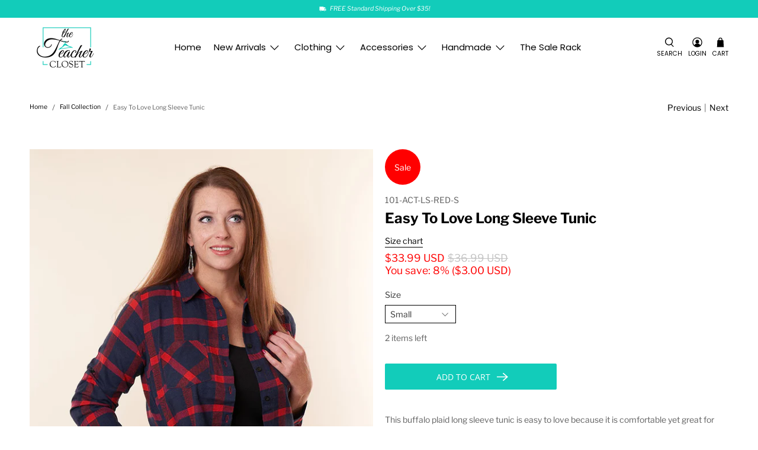

--- FILE ---
content_type: text/javascript; charset=utf-8
request_url: https://theteachercloset.com/products/easy-to-love-long-sleeve-tunic.js
body_size: 764
content:
{"id":5911780655260,"title":"Easy To Love Long Sleeve Tunic","handle":"easy-to-love-long-sleeve-tunic","description":"\u003cp\u003eThis buffalo plaid long sleeve tunic is easy to love because it is comfortable yet great for work! It even has pockets! Wear this tunic with a pair of jeggings or leggings and boots to complete your look!\u003c\/p\u003e\n\u003cp\u003e\u003cstrong\u003eMaterials:\u003c\/strong\u003e 65% Cotton, 35% Polyester\u003c\/p\u003e\n\u003cp\u003e\u003cstrong\u003eModel Info\u003c\/strong\u003e: Nicole is 5' 9\" and is wearing a medium.\u003c\/p\u003e","published_at":"2020-11-17T10:42:14-06:00","created_at":"2020-11-17T10:39:57-06:00","vendor":"Acting Pro","type":"Long Sleeve Shirt","tags":["Cardigan","fall","Long Sleeve","Shirt","Tops","winter"],"price":3399,"price_min":3399,"price_max":3399,"available":true,"price_varies":false,"compare_at_price":3699,"compare_at_price_min":3699,"compare_at_price_max":3699,"compare_at_price_varies":false,"variants":[{"id":36895215157404,"title":"Small","option1":"Small","option2":null,"option3":null,"sku":"101-ACT-LS-RED-S","requires_shipping":true,"taxable":true,"featured_image":null,"available":true,"name":"Easy To Love Long Sleeve Tunic - Small","public_title":"Small","options":["Small"],"price":3399,"weight":255,"compare_at_price":3699,"inventory_management":"shopify","barcode":"15157404","requires_selling_plan":false,"selling_plan_allocations":[]},{"id":36895215190172,"title":"Medium","option1":"Medium","option2":null,"option3":null,"sku":"101-ACT-LS-RED-M","requires_shipping":true,"taxable":true,"featured_image":null,"available":true,"name":"Easy To Love Long Sleeve Tunic - Medium","public_title":"Medium","options":["Medium"],"price":3399,"weight":255,"compare_at_price":3699,"inventory_management":"shopify","barcode":"15190172","requires_selling_plan":false,"selling_plan_allocations":[]},{"id":36895215222940,"title":"Large","option1":"Large","option2":null,"option3":null,"sku":"101-ACT-LS-RED-L","requires_shipping":true,"taxable":true,"featured_image":null,"available":true,"name":"Easy To Love Long Sleeve Tunic - Large","public_title":"Large","options":["Large"],"price":3399,"weight":255,"compare_at_price":3699,"inventory_management":"shopify","barcode":"15222940","requires_selling_plan":false,"selling_plan_allocations":[]},{"id":36895215288476,"title":"Extra Large","option1":"Extra Large","option2":null,"option3":null,"sku":"101-ACT-LS-RED-XL","requires_shipping":true,"taxable":true,"featured_image":null,"available":true,"name":"Easy To Love Long Sleeve Tunic - Extra Large","public_title":"Extra Large","options":["Extra Large"],"price":3399,"weight":255,"compare_at_price":3699,"inventory_management":"shopify","barcode":"15288476","requires_selling_plan":false,"selling_plan_allocations":[]}],"images":["\/\/cdn.shopify.com\/s\/files\/1\/0320\/7777\/4988\/products\/Easy_To_Love_Long_Sleeve_Tunic_Front.jpg?v=1605631199","\/\/cdn.shopify.com\/s\/files\/1\/0320\/7777\/4988\/products\/Easy_To_Love_Long_Sleeve_Tunic_Profile.jpg?v=1605631199","\/\/cdn.shopify.com\/s\/files\/1\/0320\/7777\/4988\/products\/Easy_To_Love_Long_Sleeve_Tunic_Front_Closed.jpg?v=1605631200","\/\/cdn.shopify.com\/s\/files\/1\/0320\/7777\/4988\/products\/Easy_To_Love_Long_Sleeve_Tunic_Side.jpg?v=1605631200","\/\/cdn.shopify.com\/s\/files\/1\/0320\/7777\/4988\/products\/Easy_To_Love_Long_Sleeve_Tunic_Back.jpg?v=1605631200"],"featured_image":"\/\/cdn.shopify.com\/s\/files\/1\/0320\/7777\/4988\/products\/Easy_To_Love_Long_Sleeve_Tunic_Front.jpg?v=1605631199","options":[{"name":"Size","position":1,"values":["Small","Medium","Large","Extra Large"]}],"url":"\/products\/easy-to-love-long-sleeve-tunic","media":[{"alt":null,"id":13498766655644,"position":1,"preview_image":{"aspect_ratio":0.667,"height":1350,"width":900,"src":"https:\/\/cdn.shopify.com\/s\/files\/1\/0320\/7777\/4988\/products\/Easy_To_Love_Long_Sleeve_Tunic_Front.jpg?v=1605631199"},"aspect_ratio":0.667,"height":1350,"media_type":"image","src":"https:\/\/cdn.shopify.com\/s\/files\/1\/0320\/7777\/4988\/products\/Easy_To_Love_Long_Sleeve_Tunic_Front.jpg?v=1605631199","width":900},{"alt":null,"id":13498766786716,"position":2,"preview_image":{"aspect_ratio":0.667,"height":1350,"width":900,"src":"https:\/\/cdn.shopify.com\/s\/files\/1\/0320\/7777\/4988\/products\/Easy_To_Love_Long_Sleeve_Tunic_Profile.jpg?v=1605631199"},"aspect_ratio":0.667,"height":1350,"media_type":"image","src":"https:\/\/cdn.shopify.com\/s\/files\/1\/0320\/7777\/4988\/products\/Easy_To_Love_Long_Sleeve_Tunic_Profile.jpg?v=1605631199","width":900},{"alt":null,"id":13498766917788,"position":3,"preview_image":{"aspect_ratio":0.667,"height":1350,"width":900,"src":"https:\/\/cdn.shopify.com\/s\/files\/1\/0320\/7777\/4988\/products\/Easy_To_Love_Long_Sleeve_Tunic_Front_Closed.jpg?v=1605631200"},"aspect_ratio":0.667,"height":1350,"media_type":"image","src":"https:\/\/cdn.shopify.com\/s\/files\/1\/0320\/7777\/4988\/products\/Easy_To_Love_Long_Sleeve_Tunic_Front_Closed.jpg?v=1605631200","width":900},{"alt":null,"id":13498766950556,"position":4,"preview_image":{"aspect_ratio":0.667,"height":1350,"width":900,"src":"https:\/\/cdn.shopify.com\/s\/files\/1\/0320\/7777\/4988\/products\/Easy_To_Love_Long_Sleeve_Tunic_Side.jpg?v=1605631200"},"aspect_ratio":0.667,"height":1350,"media_type":"image","src":"https:\/\/cdn.shopify.com\/s\/files\/1\/0320\/7777\/4988\/products\/Easy_To_Love_Long_Sleeve_Tunic_Side.jpg?v=1605631200","width":900},{"alt":null,"id":13498767016092,"position":5,"preview_image":{"aspect_ratio":0.667,"height":1350,"width":900,"src":"https:\/\/cdn.shopify.com\/s\/files\/1\/0320\/7777\/4988\/products\/Easy_To_Love_Long_Sleeve_Tunic_Back.jpg?v=1605631200"},"aspect_ratio":0.667,"height":1350,"media_type":"image","src":"https:\/\/cdn.shopify.com\/s\/files\/1\/0320\/7777\/4988\/products\/Easy_To_Love_Long_Sleeve_Tunic_Back.jpg?v=1605631200","width":900}],"requires_selling_plan":false,"selling_plan_groups":[]}